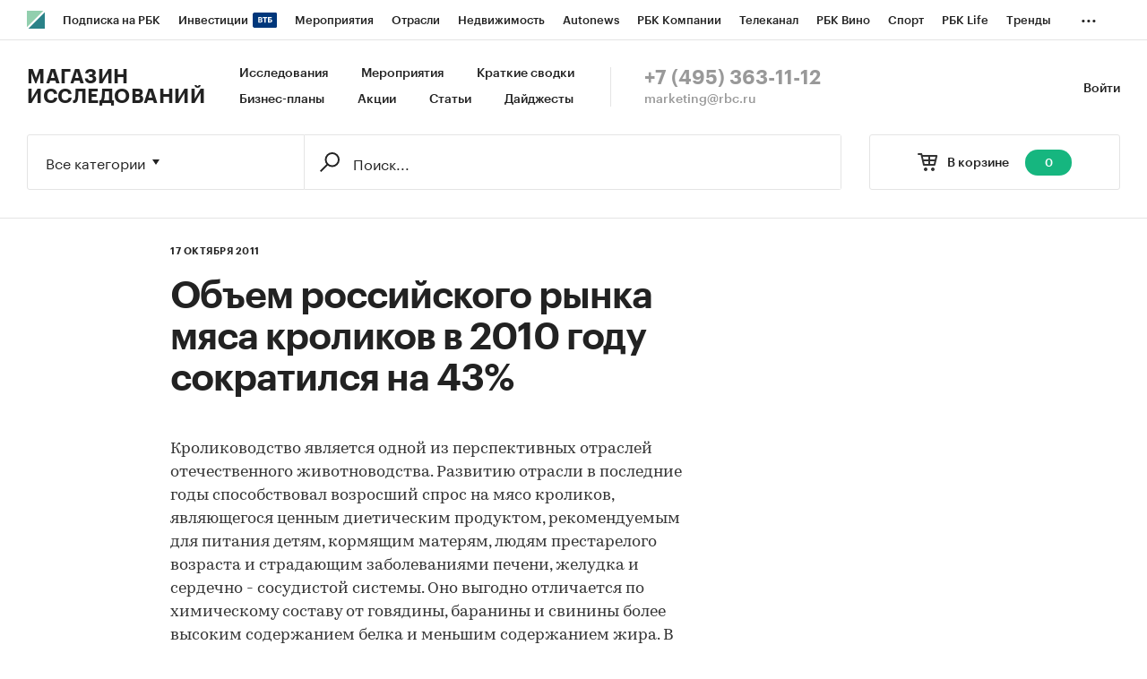

--- FILE ---
content_type: image/svg+xml
request_url: https://s.rbk.ru/v5_marketing_static/marketing-1.2.8/styles//blocks/search-form/images/loupe.svg
body_size: 470
content:
<?xml version="1.0" encoding="UTF-8"?>
<svg width="23px" height="23px" viewBox="0 0 23 23" version="1.1" xmlns="http://www.w3.org/2000/svg" xmlns:xlink="http://www.w3.org/1999/xlink">
    <!-- Generator: Sketch 44.1 (41455) - http://www.bohemiancoding.com/sketch -->
    <title>Group 5</title>
    <desc>Created with Sketch.</desc>
    <defs></defs>
    <g id="Page-1" stroke="none" stroke-width="1" fill="none" fill-rule="evenodd">
        <g id="3_1280_карточка_товара_выпуски" transform="translate(-282.000000, -160.000000)" stroke="#222222" stroke-width="2">
            <g id="Group-5" transform="translate(294.000000, 171.000000) scale(-1, 1) translate(-294.000000, -171.000000) translate(283.000000, 160.000000)">
                <circle id="Oval-2" transform="translate(8.250000, 8.250000) scale(-1, 1) translate(-8.250000, -8.250000) " cx="8.25" cy="8.25" r="7.25"></circle>
                <path d="M21.3125,14.4375 L15.0869227,20.6630776" id="Line" stroke-linecap="square" transform="translate(17.875000, 17.875000) scale(-1, 1) translate(-17.875000, -17.875000) "></path>
            </g>
        </g>
    </g>
</svg>

--- FILE ---
content_type: image/svg+xml
request_url: https://s.rbk.ru/v5_marketing_static/marketing-1.2.8/styles//images/cart.svg
body_size: 802
content:
<svg xmlns="http://www.w3.org/2000/svg" width="23" height="20" viewBox="0 0 23 20">
  <g fill="none" fill-rule="evenodd" transform="translate(1 1)">
    <polyline stroke="#333333" stroke-width="2" points="0 0 3.238 0 5.978 12 17.852 12 20.187 2 4 2" stroke-linecap="round" stroke-linejoin="round"/>
    <path stroke="#333333" stroke-width="2" d="M12 3L12 12M6 7L18 7" stroke-linecap="round" stroke-linejoin="round"/>
    <g fill="#333333" transform="translate(6 15)">
      <path d="M4 1.9997C4 3.1047 3.10500389 3.9997 2.00051854 3.9997.896033186 3.9997.55431223e-13 3.1047.55431223e-13 1.9997.55431223e-13.8947.896033186-.0003 2.00051854-.0003 3.10500389-.0003 4 .8947 4 1.9997M12.0001 1.9997C12.0001 3.1047 11.1051039 3.9997 10.0006185 3.9997 8.89613319 3.9997 8.0001 3.1047 8.0001 1.9997 8.0001.8947 8.89613319-.0003 10.0006185-.0003 11.1051039-.0003 12.0001.8947 12.0001 1.9997"/>
    </g>
  </g>
</svg>
